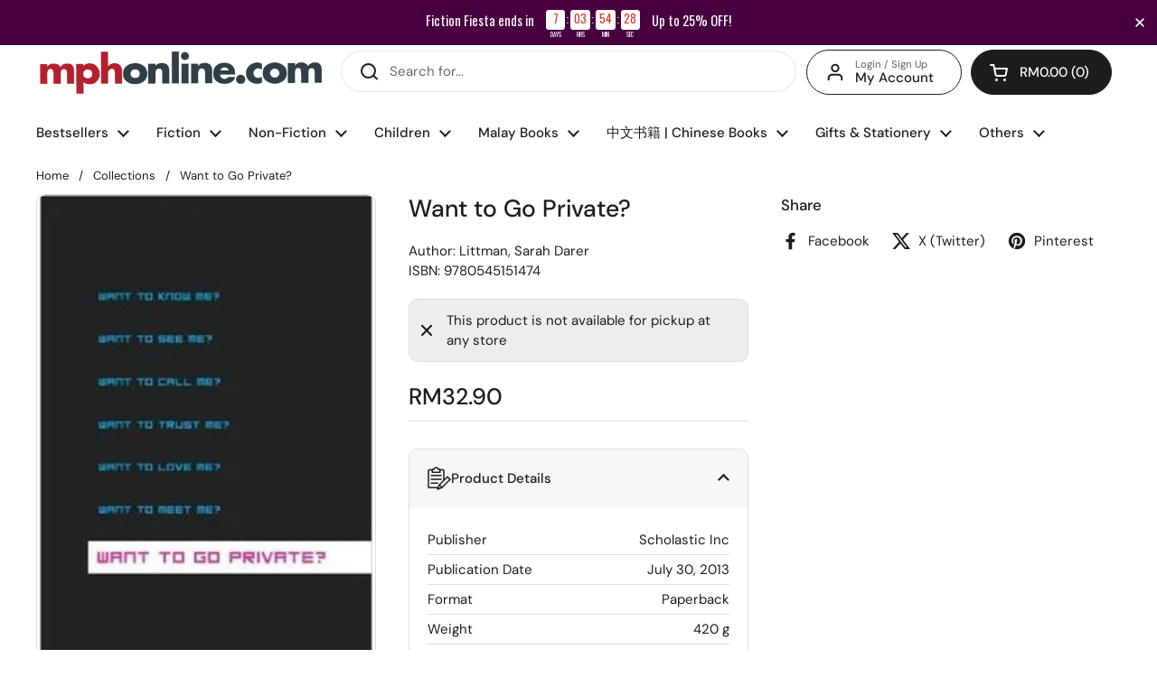

--- FILE ---
content_type: text/javascript; charset=utf-8
request_url: https://mphonline.com/products/want-to-go-private.js
body_size: -236
content:
{"id":5978034438301,"title":"Want to Go Private?","handle":"want-to-go-private","description":null,"published_at":"2021-01-14T22:05:54+08:00","created_at":"2021-01-14T22:05:57+08:00","vendor":"Scholastic Inc","type":"Littman, Sarah Darer","tags":["BOOK","Class Code_232","Class_Young Adult","Department_FICTION","Dept_02","Format_Paperback","new-119495","Subclass_Others - Teen Readers","Suclass Code_2VL","Vendor Code_S005"],"price":3290,"price_min":3290,"price_max":3290,"available":false,"price_varies":false,"compare_at_price":null,"compare_at_price_min":0,"compare_at_price_max":0,"compare_at_price_varies":false,"variants":[{"id":37595436777629,"title":"Default Title","option1":"Default Title","option2":null,"option3":null,"sku":"9780545151474","requires_shipping":true,"taxable":true,"featured_image":null,"available":false,"name":"Want to Go Private?","public_title":null,"options":["Default Title"],"price":3290,"weight":420,"compare_at_price":null,"inventory_management":"shopify","barcode":"9780545151474","requires_selling_plan":false,"selling_plan_allocations":[]}],"images":["\/\/cdn.shopify.com\/s\/files\/1\/0511\/7575\/1837\/products\/9780545151474_b.jpg?v=1622724340"],"featured_image":"\/\/cdn.shopify.com\/s\/files\/1\/0511\/7575\/1837\/products\/9780545151474_b.jpg?v=1622724340","options":[{"name":"Title","position":1,"values":["Default Title"]}],"url":"\/products\/want-to-go-private","media":[{"alt":"Want to Go Private? - MPHOnline.com","id":13273543442589,"position":1,"preview_image":{"aspect_ratio":0.652,"height":399,"width":260,"src":"https:\/\/cdn.shopify.com\/s\/files\/1\/0511\/7575\/1837\/products\/9780545151474_b.jpg?v=1622724340"},"aspect_ratio":0.652,"height":399,"media_type":"image","src":"https:\/\/cdn.shopify.com\/s\/files\/1\/0511\/7575\/1837\/products\/9780545151474_b.jpg?v=1622724340","width":260}],"requires_selling_plan":false,"selling_plan_groups":[]}

--- FILE ---
content_type: text/javascript; charset=utf-8
request_url: https://mphonline.com/products/want-to-go-private.js
body_size: -333
content:
{"id":5978034438301,"title":"Want to Go Private?","handle":"want-to-go-private","description":null,"published_at":"2021-01-14T22:05:54+08:00","created_at":"2021-01-14T22:05:57+08:00","vendor":"Scholastic Inc","type":"Littman, Sarah Darer","tags":["BOOK","Class Code_232","Class_Young Adult","Department_FICTION","Dept_02","Format_Paperback","new-119495","Subclass_Others - Teen Readers","Suclass Code_2VL","Vendor Code_S005"],"price":3290,"price_min":3290,"price_max":3290,"available":false,"price_varies":false,"compare_at_price":null,"compare_at_price_min":0,"compare_at_price_max":0,"compare_at_price_varies":false,"variants":[{"id":37595436777629,"title":"Default Title","option1":"Default Title","option2":null,"option3":null,"sku":"9780545151474","requires_shipping":true,"taxable":true,"featured_image":null,"available":false,"name":"Want to Go Private?","public_title":null,"options":["Default Title"],"price":3290,"weight":420,"compare_at_price":null,"inventory_management":"shopify","barcode":"9780545151474","requires_selling_plan":false,"selling_plan_allocations":[]}],"images":["\/\/cdn.shopify.com\/s\/files\/1\/0511\/7575\/1837\/products\/9780545151474_b.jpg?v=1622724340"],"featured_image":"\/\/cdn.shopify.com\/s\/files\/1\/0511\/7575\/1837\/products\/9780545151474_b.jpg?v=1622724340","options":[{"name":"Title","position":1,"values":["Default Title"]}],"url":"\/products\/want-to-go-private","media":[{"alt":"Want to Go Private? - MPHOnline.com","id":13273543442589,"position":1,"preview_image":{"aspect_ratio":0.652,"height":399,"width":260,"src":"https:\/\/cdn.shopify.com\/s\/files\/1\/0511\/7575\/1837\/products\/9780545151474_b.jpg?v=1622724340"},"aspect_ratio":0.652,"height":399,"media_type":"image","src":"https:\/\/cdn.shopify.com\/s\/files\/1\/0511\/7575\/1837\/products\/9780545151474_b.jpg?v=1622724340","width":260}],"requires_selling_plan":false,"selling_plan_groups":[]}